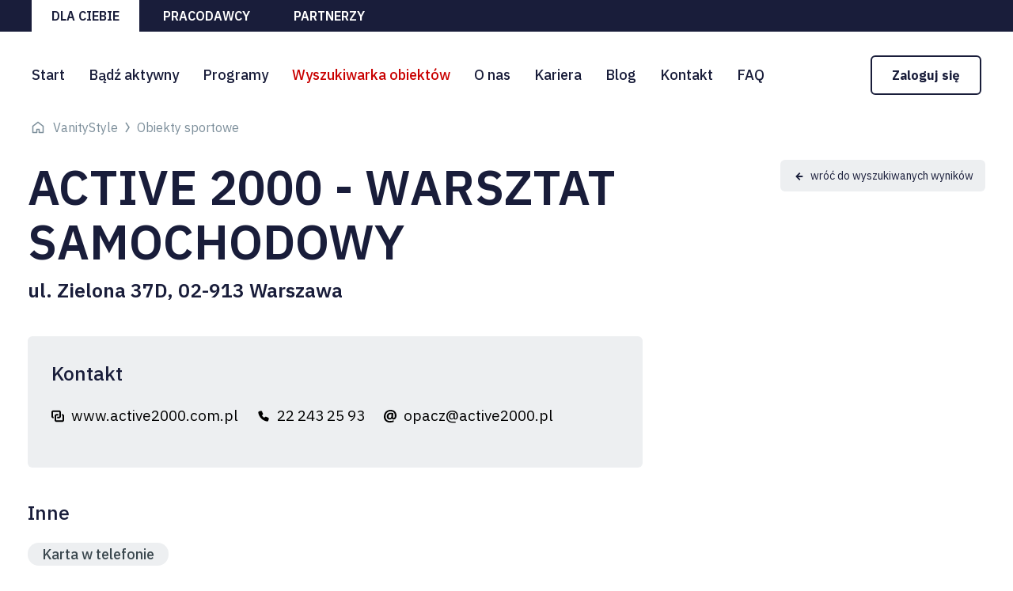

--- FILE ---
content_type: text/html; charset=utf-8
request_url: https://www.vanitystyle.pl/active-2000-warsztat-samochodowy-warszawa
body_size: 5144
content:
<!DOCTYPE html>
<html lang="pl">
<head>
<title>Active 2000 - Warsztat Samochodowy | VanityStyle.pl ✅</title>
<meta charset="utf-8">
<meta name="description" content="Sprawdź 👉 Active 2000 - Warsztat Samochodowy ul. Zielona 37D, 02-913 Warszawa. Skorzystaj już dziś! ✅">
<link href="/css/all_gzip.css?v=43" type="text/css" rel="stylesheet">
<link rel="shortcut icon" href="/grafika/favicon.ico" type="image/x-icon">
<link rel="icon" href="/grafika/favicon.ico" type="image/x-icon">
<meta name="author" content="www.zstudio.pl">
<meta id="viewport" name="viewport" content="width=device-width">
<meta name="robots" content="all">
<meta property="og:locale" content="pl_PL" />
<meta property="og:type" content="website" />
<meta property="og:title" content="Active 2000 - Warsztat Samochodowy - Obiekty sportowe - Dla ciebie - VanityStyle" />
<meta property="og:description" content="Sprawdź 👉 Active 2000 - Warsztat Samochodowy ul. Zielona 37D, 02-913 Warszawa. Skorzystaj już dziś! ✅" />
<meta property="og:url" content="https://www.vanitystyle.pl/active-2000-warsztat-samochodowy-warszawa" />
<meta property="og:site_name" content="VanityStyle" />
<meta property="og:image" content="https://www.vanitystyle.pl/grafika/logo.png" />
<link rel="canonical" href="https://www.vanitystyle.pl/active-2000-warsztat-samochodowy-warszawa" />
<!-- Google Tag Manager -->
<script>(function(w,d,s,l,i){w[l]=w[l]||[];w[l].push({'gtm.start':
new Date().getTime(),event:'gtm.js'});var f=d.getElementsByTagName(s)[0],
j=d.createElement(s),dl=l!='dataLayer'?'&l='+l:'';j.async=true;j.src=
'https://www.googletagmanager.com/gtm.js?id='+i+dl;f.parentNode.insertBefore(j,f);
})(window,document,'script','dataLayer','GTM-MVFMZ2L');</script>
<!-- End Google Tag Manager -->
<script> (function(c,u,x,i,o){ c._cuxSettings=c._cuxSettings||{id:o}; var e=u.createElement(x),t=u.getElementsByTagName(x)[0]; e.src=i;e.async=true;t.parentNode.insertBefore(e,t); c._cux_q=[];c._cux=c._cux||{send:function(n,p){c._cux_q.push({n:n,p:p,t:new Date()})}}; })(window, document, 'script', '//dc.cux.io/analyzer.js', '1293096340.0.29204500.1657519168.62cbbc40474d5'); </script>
<script type="text/javascript">window.gdprAppliesGlobally=true;(function(){function a(e){if(!window.frames[e]){if(document.body&&document.body.firstChild){var t=document.body;var n=document.createElement("iframe");n.style.display="none";n.name=e;n.title=e;t.insertBefore(n,t.firstChild)}
else{setTimeout(function(){a(e)},5)}}}function e(n,r,o,c,s){function e(e,t,n,a){if(typeof n!=="function"){return}if(!window[r]){window[r]=[]}var i=false;if(s){i=s(e,t,n)}if(!i){window[r].push({command:e,parameter:t,callback:n,version:a})}}e.stub=true;function t(a){if(!window[n]||window[n].stub!==true){return}if(!a.data){return}
var i=typeof a.data==="string";var e;try{e=i?JSON.parse(a.data):a.data}catch(t){return}if(e[o]){var r=e[o];window[n](r.command,r.parameter,function(e,t){var n={};n[c]={returnValue:e,success:t,callId:r.callId};a.source.postMessage(i?JSON.stringify(n):n,"*")},r.version)}}
if(typeof window[n]!=="function"){window[n]=e;if(window.addEventListener){window.addEventListener("message",t,false)}else{window.attachEvent("onmessage",t)}}}e("__tcfapi","__tcfapiBuffer","__tcfapiCall","__tcfapiReturn");a("__tcfapiLocator");(function(e){
var t=document.createElement("script");t.id="spcloader";t.type="text/javascript";t.async=true;t.src="https://sdk.privacy-center.org/"+e+"/loader.js?target="+document.location.hostname;t.charset="utf-8";var n=document.getElementsByTagName("script")[0];n.parentNode.insertBefore(t,n)})("bf226e0f-8b65-4a01-bdb1-0e0c29c4bf20")})();
</script>
<!-- GetResponse Analytics -->
<script type="text/javascript">
(function(m, o, n, t, e, r, _){
m['__GetResponseAnalyticsObject'] = e;m[e] = m[e] || function() {(m[e].q = m[e].q || []).push(arguments)};
r = o.createElement(n);_ = o.getElementsByTagName(n)[0];r.async = 1;r.src = t;r.setAttribute('crossorigin', 'use-credentials');_.parentNode .insertBefore(r, _);
})(window, document, 'script', 'https://kontakt.vanitystyle.pl/script/225606db-1368-47bd-aa42-e234972dcecc/ga.js', 'GrTracking');
</script>
<!-- End GetResponse Analytics -->
<script type="text/javascript">
(function() {
var ams = document.createElement('script');
ams.type = 'text/javascript';
ams.async = true;
ams.src = '//analytics.greensender.pl/scripts/js/am.js';
var s = document.getElementsByTagName('script')[0];
s.parentNode.insertBefore(ams, s);
var r = false;
ams.onload = ams.onreadystatechange = function() {
if (!r && (!this.readyState || this.readyState == 'complete')) {
r = true;
am.create("DMS691C5339E66CF");
am.send('pageview');
}
};
})();
</script>
<script type="application/ld+json">
{
"@context": "https://schema.org",
"@type": "LocalBusiness",
"geo": {
"@type": "GeoCoordinates",
"latitude": "52.1858251",
"longitude": "21.06693340000004"
},
"address": {
"@type": "PostalAddress",
"addressLocality": "Warszawa",
"addressRegion": "PL",
"streetAddress": "ul. Zielona 37D,"
},
"name": "Active 2000 - Warsztat Samochodowy",
"telephone": "22 243 25 93"
}
</script>
</head>
<body data-rodzaj="" class="body prod785305139 body-12311">
<!-- Google Tag Manager (noscript) -->
<noscript><iframe src="https://www.googletagmanager.com/ns.html?id=GTM-MVFMZ2L"
height="0" width="0" style="display:none;visibility:hidden"></iframe></noscript>
<!-- End Google Tag Manager (noscript) -->
<div class="wrapper">
<div class="departments">
<div class="container">
<a href="/" class="active">Dla ciebie</a>
<a href="https://www.vanitystyle.pl/pracodawcy" >Pracodawcy</a>
<a href="https://www.vanitystyle.pl/partnerzy" >Partnerzy</a>
</div>
</div>
<header>
<div class="container">
<div class="header-inside">
<div class="logo">
<a href="/" title="VanityStyle"></a>
</div>
<div class="navbar-header">
<button title="Pokaż menu" type="button" class="navbar-toggle" data-toggle="collapse" data-target=".navbar-collapse"></button>
</div>
<div class="collapse navbar-collapse" role="navigation">
<ul class="nav-departments">
<li class="item active"><a href="/">Dla Ciebie</a></li>
<li class="employers"><a href="/pracodawcy">Pracodawcy</a></li>
<li class="partners"><a href="/partnerzy">Partnerzy</a></li>
</ul>
<ul class="nav navbar-nav nav-header">
<li class=""><a href="/">Start</a></li>
<li class=""><a href="https://www.vanitystyle.pl/badz-aktywny">Bądź aktywny</a></li>
<li class="mdropdown"><a href="https://www.vanitystyle.pl/programy">Programy</a>
<ul class="dropdown-menu"><li><a href="https://www.vanitystyle.pl/programy/programy-sportowe">Programy sportowe</a></li><li><a href="https://www.vanitystyle.pl/programy/programy-kulturalne">Programy kulturalne</a></li><li><a href="https://www.vanitystyle.pl/programy/benefity-pracownicze">Benefity pracownicze</a></li></ul></li>
<li class="mdropdown active"><a href="https://www.vanitystyle.pl/obiekty">Wyszukiwarka obiektów</a>
<ul class="dropdown-menu"><li class="active"><a href="https://www.vanitystyle.pl/obiekty">Obiekty sportowe</a></li><li><a href="https://www.vanitystyle.pl/obiekty-kulturalne">Obiekty QlturaProfit</a></li><li><a href="https://www.vanitystyle.pl/rabaty">Rabaty FitProfit i FitSport</a></li></ul></li>
<li class=""><a href="https://www.vanitystyle.pl/o-nas">O nas</a></li>
<li class=""><a href="https://www.vanitystyle.pl/kariera">Kariera</a></li>
<li class=""><a href="https://www.vanitystyle.pl/blog">Blog</a></li>
<li class=""><a href="https://www.vanitystyle.pl/kontakt">Kontakt</a></li>
<li class=""><a href="https://www.vanitystyle.pl/faq">FAQ</a></li>
<li class="login">
<span>Zaloguj się</span>
</li>
</ul>
</div>
</div>
</div>
</header>
<div class="header-spacer"></div>
<div class="login-box-wrapper">
<div class="login-box">
<div class="login-box-header">
<div class="title-xs title-600">Logowanie</div>
<span class="login-box-close"></span>
</div>
<div class="login-box-content">
<div class="column column-evanity">
<div class="title-small">eVanityStyle</div>
<div class="column-description">
<p>Aktywacja swojego konta on-line VanityStyle.</p>
<p>Zarządzanie kartami:</p>
<ul>
<li>aktywacja dostępu do Strefy VanityStyle</li>
<li>aktywacja aplikacji mobilnej</li>
<li>opłacanie kart</li>
<li>włączanie / wyłączanie kart</li>
</ul>
<div class="login-buttons">Zaloguj się na
<div><a class="el-button-bg" href="https://e.vanitystyle.pl/account/login/" target="_blank">Profil Użytkownika</a> <span>lub</span> <a class="el-button-bg" href="https://e.vanitystyle.pl/admin/user/login/" target="_blank">Profil Opiekuna</a></div>
</div>
</div>
</div>
<div class="column column-vanity">
<div class="title-small">Strefa VanityStyle</div>
<div class="column-description">
<p>Dostęp 24/7:</p>
<ul>
<li>treningi</li>
<li>dieta</li>
<li>indywidualne konsultacje ze specjalistami</li>
</ul>
<div class="login-buttons"><a class="el-button-bg" href="https://strefa.vanitystyle.pl/" target="_blank">Zaloguj się</a></div>
</div>
</div>
</div>
</div>
</div>
<div class="container">
<div class="path">
<ol class="breadcrumbs" itemscope itemtype="http://schema.org/BreadcrumbList">
<li>
<a href="/">VanityStyle</a>
</li>
<li itemprop="itemListElement" itemscope itemtype="http://schema.org/ListItem" class="breadcrumb-2">
<a itemprop="item" href="https://www.vanitystyle.pl/obiekty">
<span itemprop="name">Obiekty sportowe</span>
</a>
<meta itemprop="position" content="2" />
</li>
</ol>
</div>
</div>
<div class="content">
<div id="srodek" class="container">
<div id="cmsContent" class="cmsContent">
<div class="pagination-row row">
<div class="object-single">
<div class="heading">
<button class="button-back" onclick="history.back();"></button>
<h1>Active 2000 - Warsztat Samochodowy</h1>
<div class="address">ul. Zielona 37D,<br />
02-913 Warszawa</div>
</div>
<div class="description">
<div class="description-body">
<div class="contacts">
<div class="title-single">Kontakt</div>
<div class="contact-info">
<a class="www" href="http://www.active2000.com.pl" target="_blank"><span>www.active2000.com.pl</span></a>
<a href="tel:22 243 25 93">22 243 25 93</a>
<a class="mailer">opacz|active2000.pl| |opacz|active2000.pl</a>
</div>
</div>
<div class="google-map-mobile">
<div class="static-google-map" rel="Active 2000 - Warsztat Samochodowy ul. Zielona 37D, 02-913 Warszawa,,12"></div>
</div>
<div class="description-row">
<div class="title-single">Inne</div>
<div class="object-services is-large">
<div>Karta w telefonie</div>
</div>
</div>
<div class="description-row">
<div class="title-single">Dodatkowe informacje</div>
<div>
<p>Przed wizytą prosimy o zapoznanie się z dostępnością obiektu, która może zostać ograniczona, np. remont, zawieszenie wybranych zajęć grupowych, przerwa technologiczna itp. Prosimy również o zapoznanie się z regulaminem obiektu. </p>
</div>
</div>
</div>
<div class="map">
<div class="static-google-map" rel="Active 2000 - Warsztat Samochodowy ul. Zielona 37D, 02-913 Warszawa,,12"></div>
</div>
</div>
<div class="description-row">
<div class="title-single">Rabaty dla kart FitProfit</div>
<div>
<div class="object-discount" id="discounts">
<div class="item">
<div class="has-image">
<div class="item-image">
<img data-src="/cache/files/2016-06-1412.03.42-wo-200-ho-130.90909090909---wo-180-ho-120.jpg" alt="Rabat na usługi samochodowe" />
</div>
<div class="item-description">
<div class="name has-rabat">
<span>15%</span>
Rabat na usługi samochodowe
<div class="badge is-red">dostępne również dla Getprofit</div>
</div>
</div>
</div>
</div>
<div class="item">
<div class="has-image">
<div class="item-image">
<img data-src="/cache/files/warszta.mechanik-fotolia87286561_4---wo-180-ho-120.jpg" alt="Rabat na części zamienne" />
</div>
<div class="item-description">
<div class="name has-rabat">
<span>10%</span>
Rabat na części zamienne
<div class="badge is-red">dostępne również dla Getprofit</div>
</div>
</div>
</div>
</div>
</div>
</div>
</div>
<div class="description-row">
<div class="title-single">Informacje o obiekcie</div>
<div>
<p><strong style="font-size: 20px;"><span style="background-color: rgb(255, 0, 0);">&nbsp;Informacje o&nbsp;obiekcie&nbsp;</span></strong></p>
<p>Serwis ACTIVE 2000 powstał w&nbsp;październiku 2000 roku, natomiast doświadczenie w&nbsp;działalności na rynku motoryzacyjnym sięga lat 90&rsquo;. Naszą specjalizacją są auta z&nbsp;grupy Psa czyli Citroen i&nbsp;Peugeot, lecz inne marki nie&nbsp;są nam obce. Jesteśmy jednym z&nbsp;pierwszych serwis&oacute;w w&nbsp;Polsce, kt&oacute;ry przystąpił do członkostwa w&nbsp;sieci EUROWARSZTAT- niezależnych serwis&oacute;w samochodowych. Uczestnictwo w/w sieci, daje nam dostęp do wszelakich szkoleń technicznych, co przekłada się na większą skuteczność podczas diagnostyki oraz&nbsp;naprawy Państwa auta.</p>
</div>
</div>
</div>
</div>
</div>
</div>
</div>
<footer class="bordered">
<div class="container">
<div class="footer">
<div class="footer-column">
<div class="footer-title">
<a href="https://www.vanitystyle.pl/programy">Nasze programy</a>
</div>
<ul class="nav-footer">
<li><a href="https://www.vanitystyle.pl/programy/programy-sportowe">Sportowe</a></li>
<li><a href="https://www.vanitystyle.pl/programy/programy-kulturalne">Kulturalne</a></li>
</ul>
</div>
<div class="footer-column">
<div class="footer-title">
<a href="https://www.vanitystyle.pl/na-skroty">Na skróty</a>
</div>
<ul class="nav-footer">
<li><a href="https://www.vanitystyle.pl/badz-aktywny">Bądź aktywny</a></li>
<li class="active"><a href="https://www.vanitystyle.pl/1901927357">Wyszukaj obiekty</a></li>
</ul>
</div>
<div class="footer-column">
<div class="footer-title">
<a href="https://www.vanitystyle.pl/o-nas">Firma</a>
</div>
<ul class="nav-footer">
<li><a href="https://www.vanitystyle.pl/o-nas">O nas</a></li>
<li><a href="https://www.vanitystyle.pl/kariera">Kariera</a></li>
<li><a href="https://www.vanitystyle.pl/kontakt">Kontakt</a></li>
<li><a href="https://www.vanitystyle.pl/prywatnosc">Polityka prywatności</a></li>
<li><a href="https://www.vanitystyle.pl/regulaminy/regulaminy-produktowe">Regulaminy</a></li>
<li><a href="https://www.vanitystyle.pl/licencje">Licencje</a></li>
<li><a href="https://www.vanitystyle.pl/dane-osobowe-rekrutacja">Dane osobowe - rekrutacja</a></li>
<li><a href="javascript:Didomi.preferences.show()">Ustawienia cookies</a></li>
</ul>
</div>
<div class="footer-column footer-column-contact is-desktop">
<div class="footer-title">
VanityStyle Sp. z o.o.
</div>
ul. Skierniewicka 16/20<br />
01-230 Warszawa<br />
E: <a class="mailer">recepcja|vanitystyle.pl| |recepcja|vanitystyle.pl</a><br />
T: <a href="tel: +48227463097">+48 22 746 30 97</a><br />
</div>
</div>
</div>
<div class="footer-bottom">
<div class="container">
<div class="footer-socials">
<span>Nasze social media</span>
<a href="https://www.facebook.com/vanitystylebenefity" title="Sprawdź nasz profil na Facebooku" rel="nofollow" target="blank" class="facebook"></a>
<a href="https://www.instagram.com/vanitystylepl/" title="Sprawdź nasz Instagram" rel="nofollow" target="blank" class="instagram"></a>
<a href="https://www.linkedin.com/company/vanitystyle-sp-z-o-o-/" title="Sprawdź nasz profil na portalu Linkedin" rel="nofollow" target="blank" class="linkedin"></a>
<a href="https://www.youtube.com/@vanitystyle42/videos" title="Sprawdź nasz kanał na Youtubie" rel="nofollow" target="blank" class="youtube"></a>
</div>
<div class="footer-bottom-contact">
<div class="footer-title">
VanityStyle Sp. z o.o.
</div>
ul. Skierniewicka 16/20<br />
01-230 Warszawa<br />
E: <a class="mailer">recepcja|vanitystyle.pl| |recepcja|vanitystyle.pl</a><br />
T: <a href="tel: +48227463097">+48 22 746 30 97</a><br />
</div>
<div class="benefit-system">
<img data-src="/grafika/logo-benefit-systems.svg" alt="Benefit Systems" />
VanityStyle jest częścią<br />
grupy kapitałowej Benefit Systems
</div>
</div>
</div>
<div class="copyright">
<div class="container">
<div class="copy">
&copy; 2026 VanityStyle Sp. z o.o.<br />
Wszelkie prawa zastrzeżone<br />
</div>
</div>
</div>
</footer>
</div>
<script async src="/js/all_gzip.js?v=43" type="text/javascript"></script>
</body>
</html>


--- FILE ---
content_type: image/svg+xml
request_url: https://www.vanitystyle.pl/grafika/wyszukiwarka/i-mail.svg
body_size: 1005
content:
<svg width="12" height="12" viewBox="0 0 12 12" fill="none" xmlns="http://www.w3.org/2000/svg">
<g clip-path="url(#clip0_4104_3935)">
<path d="M11.993 5.34999C12.0008 6.01 11.8862 6.66575 11.655 7.28399C11.4644 7.81956 11.1348 8.2948 10.7 8.66099C10.2968 8.99099 9.78998 9.16806 9.26898 9.16099C8.93034 9.16713 8.59698 9.07659 8.30797 8.89999C8.04167 8.73908 7.83199 8.49935 7.70798 8.21399H7.58898C7.34792 8.51621 7.04049 8.75884 6.69053 8.92307C6.34057 9.0873 5.95748 9.16871 5.57098 9.16099C5.1939 9.1811 4.8168 9.12189 4.46404 8.9872C4.11127 8.8525 3.79068 8.6453 3.52298 8.37899C2.99981 7.79336 2.73043 7.02406 2.77398 6.23999C2.75349 5.77757 2.83051 5.31602 3.00004 4.88532C3.16956 4.45461 3.4278 4.06438 3.75798 3.73999C4.10271 3.42114 4.50728 3.17388 4.94827 3.01252C5.38925 2.85116 5.85787 2.77892 6.32698 2.79999C6.79275 2.80419 7.25748 2.84464 7.71698 2.92099C8.14163 2.98277 8.5604 3.07977 8.96898 3.21099L8.79998 6.79999C8.79998 7.47999 8.98598 7.82032 9.35798 7.82099C9.67064 7.82099 9.91998 7.59199 10.106 7.13399C10.3115 6.559 10.4062 5.95025 10.385 5.33999C10.3996 4.61376 10.2307 3.8956 9.89398 3.25199C9.58219 2.66106 9.1 2.17748 8.50998 1.86399C7.88134 1.5377 7.18112 1.37373 6.47298 1.38699C5.57687 1.36667 4.69066 1.57781 3.89998 1.99999C3.17455 2.40009 2.58846 3.012 2.21998 3.75399C1.81766 4.57945 1.6178 5.4889 1.63698 6.40699C1.5993 6.97131 1.67569 7.53744 1.86159 8.0716C2.04749 8.60575 2.33908 9.09699 2.71898 9.51599C3.14262 9.89785 3.63875 10.1906 4.17783 10.3768C4.71692 10.5631 5.28796 10.6389 5.85698 10.6C6.43102 10.5947 7.00339 10.5372 7.56698 10.428C8.19153 10.3128 8.80534 10.1456 9.40198 9.92799V11.337C8.29685 11.7917 7.11088 12.0173 5.91598 12C4.33039 12.0962 2.76991 11.5694 1.56698 10.532C1.03346 10.0005 0.618593 9.36205 0.349705 8.65864C0.080818 7.95522 -0.03599 7.20282 0.0069753 6.45099C-0.00908591 5.30482 0.263626 4.17305 0.799975 3.15999C1.32033 2.18564 2.10871 1.3806 3.07198 0.839988C4.10715 0.26622 5.27566 -0.0235769 6.45898 -1.21556e-05C7.45978 -0.0177384 8.44979 0.209166 9.34298 0.660988C10.1664 1.08009 10.8473 1.73354 11.3 2.53899C11.773 3.3992 12.0119 4.36849 11.993 5.34999ZM4.47698 6.26799C4.47698 7.29999 4.89764 7.81632 5.73898 7.81699C5.93217 7.82817 6.12513 7.79138 6.30066 7.7099C6.47618 7.62842 6.62882 7.50477 6.74498 7.34999C7.01911 6.89224 7.1636 6.36855 7.16298 5.83499L7.26298 4.21299C6.98529 4.15624 6.70238 4.12909 6.41898 4.13199C6.15349 4.11686 5.88793 4.16036 5.64113 4.25939C5.39434 4.35842 5.17237 4.51055 4.99098 4.70499C4.6296 5.14304 4.44613 5.70095 4.47698 6.26799Z" fill="black"/>
</g>
<defs>
<clipPath id="clip0_4104_3935">
<rect width="12" height="12" fill="white"/>
</clipPath>
</defs>
</svg>


--- FILE ---
content_type: image/svg+xml
request_url: https://www.vanitystyle.pl/grafika/i_path_home.svg
body_size: -93
content:
<svg width="16" height="16" viewBox="0 0 16 16" fill="none" xmlns="http://www.w3.org/2000/svg">
<g clip-path="url(#clip0_4279_6225)">
<path d="M8 1.5L1.5 6.5V14.5H6.5V10.5H9.5V14.5H14.5V6.5L8 1.5Z" stroke="#7D8F9B" stroke-width="1.5" stroke-miterlimit="10" stroke-linecap="round" stroke-linejoin="round"/>
</g>
<defs>
<clipPath id="clip0_4279_6225">
<rect width="16" height="16" fill="white"/>
</clipPath>
</defs>
</svg>


--- FILE ---
content_type: image/svg+xml
request_url: https://www.vanitystyle.pl/grafika/wyszukiwarka/i-phone.svg
body_size: 218
content:
<svg width="12" height="12" viewBox="0 0 12 12" fill="none" xmlns="http://www.w3.org/2000/svg">
<path d="M10.4031 7.44367L8.46284 6.58152C8.26124 6.49134 8.03545 6.47046 7.82074 6.52215C7.60603 6.57384 7.41447 6.69518 7.27596 6.86724L6.7168 7.56653C5.80008 6.97814 5.01971 6.20052 4.42803 5.2858L5.12716 4.72651C5.29901 4.58801 5.42022 4.39653 5.47189 4.18192C5.52356 3.96731 5.50279 3.74163 5.41281 3.54007L4.55728 1.59434C4.46115 1.37768 4.29119 1.20222 4.07773 1.09926C3.86427 0.996303 3.62119 0.972533 3.39183 1.03219L1.74934 1.46077C1.51105 1.52244 1.30388 1.66986 1.1675 1.87481C1.03112 2.07975 0.975122 2.32781 1.01022 2.57149C1.31618 4.69635 2.30197 6.66493 3.82001 8.18254C5.33805 9.70016 7.30667 10.6852 9.43119 10.9901C9.67467 11.0246 9.92231 10.9681 10.1268 10.8315C10.3312 10.6948 10.4782 10.4876 10.5395 10.2494L10.968 8.60654C11.0276 8.37718 11.0034 8.13408 10.8999 7.92093C10.7964 7.70778 10.6202 7.53856 10.4031 7.44367Z" fill="black"/>
</svg>


--- FILE ---
content_type: text/xml
request_url: https://radar.snitcher.com/tracker/event
body_size: 334
content:
<?xml version="1.0"?><SendMessageResponse xmlns="http://queue.amazonaws.com/doc/2012-11-05/"><SendMessageResult><MessageId>9af9e41d-9eaa-4c27-ad06-56fddad02675</MessageId><MD5OfMessageBody>6ba539504717986ce764da03e63ad037</MD5OfMessageBody><MD5OfMessageAttributes>24a1ed75e8889d880594db1d2108e7c8</MD5OfMessageAttributes></SendMessageResult><ResponseMetadata><RequestId>8f9575c2-12d0-5195-a74d-1437b2773173</RequestId></ResponseMetadata></SendMessageResponse>

--- FILE ---
content_type: image/svg+xml
request_url: https://www.vanitystyle.pl/grafika/i_path_arrow.svg
body_size: -167
content:
<svg width="6" height="14" viewBox="0 0 6 14" fill="none" xmlns="http://www.w3.org/2000/svg">
<path d="M1 1L5 7L1 13" stroke="#7D8F9B" stroke-width="1.5" stroke-miterlimit="10" stroke-linejoin="round"/>
</svg>
